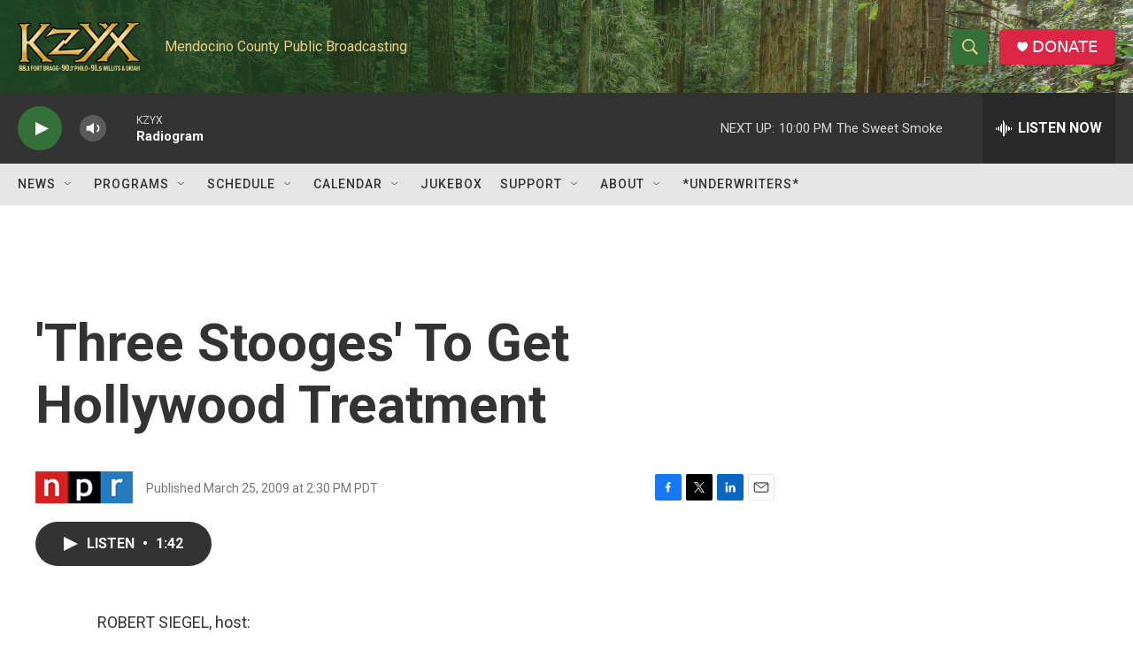

--- FILE ---
content_type: text/html; charset=utf-8
request_url: https://www.google.com/recaptcha/api2/aframe
body_size: 265
content:
<!DOCTYPE HTML><html><head><meta http-equiv="content-type" content="text/html; charset=UTF-8"></head><body><script nonce="twidYNfhbjyRcBNtCrWvDw">/** Anti-fraud and anti-abuse applications only. See google.com/recaptcha */ try{var clients={'sodar':'https://pagead2.googlesyndication.com/pagead/sodar?'};window.addEventListener("message",function(a){try{if(a.source===window.parent){var b=JSON.parse(a.data);var c=clients[b['id']];if(c){var d=document.createElement('img');d.src=c+b['params']+'&rc='+(localStorage.getItem("rc::a")?sessionStorage.getItem("rc::b"):"");window.document.body.appendChild(d);sessionStorage.setItem("rc::e",parseInt(sessionStorage.getItem("rc::e")||0)+1);localStorage.setItem("rc::h",'1769058086064');}}}catch(b){}});window.parent.postMessage("_grecaptcha_ready", "*");}catch(b){}</script></body></html>